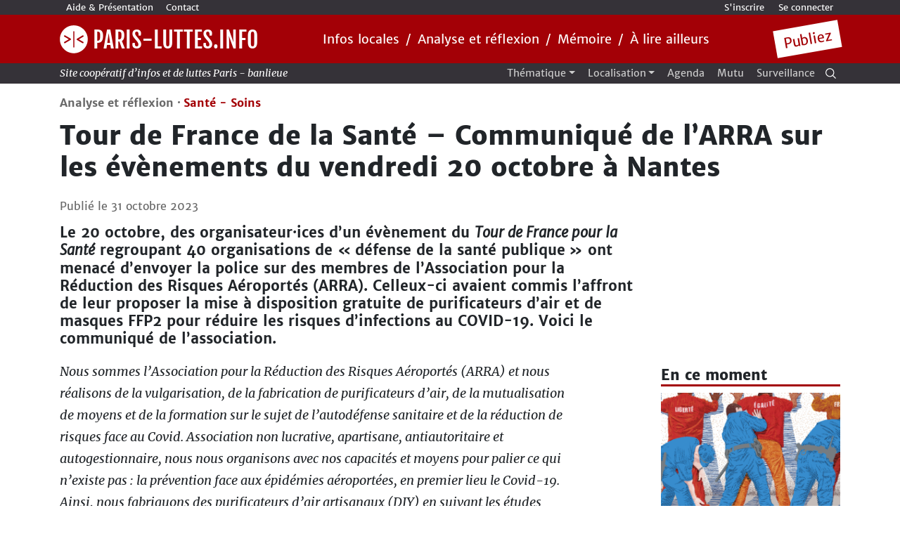

--- FILE ---
content_type: text/html; charset=utf-8
request_url: https://paris-luttes.info/tour-de-france-de-la-sante-17507
body_size: 17781
content:
	
	<!DOCTYPE HTML>
<!--[if lt IE 7 ]> <html class="page_article ltr fr no-js ie ie6 lte9 lte8 lte7" xmlns="http://www.w3.org/1999/xhtml" xml:lang="fr" lang="fr" dir="ltr"> <![endif]-->
<!--[if IE 7 ]>    <html class="page_article ltr fr no-js ie ie7 lte9 lte8 lte7" xmlns="http://www.w3.org/1999/xhtml" xml:lang="fr" lang="fr" dir="ltr"> <![endif]-->
<!--[if IE 8 ]>    <html class="page_article ltr fr no-js ie ie8 lte9 lte8" xmlns="http://www.w3.org/1999/xhtml" xml:lang="fr" lang="fr" dir="ltr"> <![endif]-->
<!--[if IE 9 ]>    <html class="page_article ltr fr no-js ie ie9 lte9" xmlns="http://www.w3.org/1999/xhtml" xml:lang="fr" lang="fr" dir="ltr"> <![endif]-->
<!--[if (gt IE 9)|!(IE)]><!-->
<html class="page_article ltr fr no-js" xmlns="http://www.w3.org/1999/xhtml" xml:lang="fr" lang="fr" dir="ltr">
<!--<![endif]-->
	<head>
		<script type='text/javascript'>/*<![CDATA[*/(function(H){H.className=H.className.replace(/\bno-js\b/,'js')})(document.documentElement);/*]]>*/</script>
		
		<meta  charset="utf-8" />

		<title>Tour de France de la Santé – Communiqué de l’ARRA sur les évènements du vendredi 20 octobre à Nantes - Paris-luttes.info</title>

<link rel="canonical" href="https://paris-luttes.info/tour-de-france-de-la-sante-17507" />

<!-- Integration Search -->
<meta name="description" content="Le 20 octobre, des organisateur&#183;ices d&#039;un &#233;v&#232;nement du Tour de France pour la Sant&#233; regroupant 40 organisations de &#171; d&#233;fense de la sant&#233; publique &#187; ont menac&#233; d&#039;envoyer la police sur des membres (...)" />

<!-- END Integration Search -->

<!-- Integration Schema.org -->
<script type="application/ld+json">
{
    "@context": "https://schema.org",
    "@type": "NewsArticle",
    "mainEntityOfPage": {
        "@type": "WebPage",
        "@id": "https://paris-luttes.info/tour-de-france-de-la-sante-17507"
    },
    "headline": "Tour de France de la Santé – Communiqué de l’ARRA sur les évènements du vendredi 20 octobre à Nantes",
    "dateCreated": "2023-10-31T12:00:00+01:00",
    "datePublished": "2023-10-31T12:00:00+01:00",
    "dateModified": "2023-10-30T17:13:49+01:00 ",
    "publisher": {
        "@type": "Organization",
        "name": "Paris-luttes.info",
        "logo": {
            "@type": "ImageObject",
            "url": "https://paris-luttes.info/IMG/siteon0.png?1510835381",
            "width": "139",
            "height": "139"
        }
    },
    "author": [
    {
        "@type": "Organization",
        "name": "Paris-luttes.info"
    }
    ],
    "description": "Le 20 octobre, des organisateur·ices d'un évènement du Tour de France pour la Santé regroupant 40 organisations de « défense de la santé publique » ont menacé d'envoyer la police sur des membres de l'Association pour la Réduction des Risques Aéroportés (ARRA). Celleux-ci avaient commis l'affront de leur proposer la mise à disposition gratuite de purificateurs d'air et de masques FFP2 pour réduire les risques d'infections au COVID-19. Voici le communiqué de l'association.",
    "image": {
        "@type": "ImageObject",
        "url": "https://paris-luttes.info/IMG/arton17507.jpg?1698421260",
        "width": "2000",
        "height": "1325"
    }
}
</script>
<!-- END Integration Schema.org -->


<!-- Integration Twitter -->
<meta name="twitter:card" content="summary_large_image">
<meta name="twitter:title" content="Tour de France de la Santé – Communiqué de l’ARRA sur les évènements du vendredi 20 octobre à Nantes">
<meta name="twitter:description" content="Le 20 octobre, des organisateur·ices d'un évènement du Tour de France pour la Santé regroupant 40 organisations de « défense de la santé publique » ont menacé d'envoyer la police sur des membres&nbsp;(...)">
<meta name="twitter:image" content="https://paris-luttes.info/IMG/arton17507.jpg?1698421260">
<!-- END Integration Twitter -->


<!-- Integration FB -->
<meta property="og:title" content="Tour de France de la Santé – Communiqué de l’ARRA sur les évènements du vendredi 20 octobre à Nantes" />
<meta property="og:type" content="article" />



 
<meta property="og:image" content="https://paris-luttes.info/IMG/arton17507.jpg?1698421260" />

<meta property="og:url" content="https://paris-luttes.info/tour-de-france-de-la-sante-17507" />
<meta property="og:description" content="Le 20 octobre, des organisateur·ices d'un évènement du Tour de France pour la Santé regroupant 40 organisations de « défense de la santé publique » ont menacé d'envoyer la police sur des membres&nbsp;(...)" />
<!-- END Integration FB --><meta name="viewport" content="width=device-width, initial-scale=1.0" />
<meta name="apple-mobile-web-app-capable" content="yes">




<link rel="alternate" type="application/rss+xml" title="Syndiquer tout le site" href="spip.php?page=backend" />



<link rel='stylesheet' href='local/cache-css/942344624963ebced5f4bd39bcb089b0.css?1762363764' type='text/css' />




<script type='text/javascript'>var var_zajax_content='content';</script><script type="text/javascript">/* <![CDATA[ */
var box_settings = {tt_img:true,sel_g:"#documents_portfolio a[type=\'image/jpeg\'],#documents_portfolio a[type=\'image/png\'],#documents_portfolio a[type=\'image/gif\']",sel_c:".mediabox",trans:"fade",speed:"200",ssSpeed:"2500",maxW:"90%",maxH:"90%",minW:"400px",minH:"",opa:"0.9",str_ssStart:"Diaporama",str_ssStop:"Arrêter",str_cur:"{current}/{total}",str_prev:"Précédent",str_next:"Suivant",str_close:"Fermer",splash_url:""};
var box_settings_splash_width = "600px";
var box_settings_splash_height = "90%";
var box_settings_iframe = true;
/* ]]> */</script>
<!-- insert_head_css -->























<script type='text/javascript'>
var jQl={q:[],dq:[],gs:[],ready:function(a){"function"==typeof a&&jQl.q.push(a);return jQl},getScript:function(a,c){jQl.gs.push([a,c])},unq:function(){for(var a=0;a<jQl.q.length;a++)jQl.q[a]();jQl.q=[]},ungs:function(){for(var a=0;a<jQl.gs.length;a++)jQuery.getScript(jQl.gs[a][0],jQl.gs[a][1]);jQl.gs=[]},bId:null,boot:function(a){"undefined"==typeof window.jQuery.fn?jQl.bId||(jQl.bId=setInterval(function(){jQl.boot(a)},25)):(jQl.bId&&clearInterval(jQl.bId),jQl.bId=0,jQl.unqjQdep(),jQl.ungs(),jQuery(jQl.unq()), "function"==typeof a&&a())},booted:function(){return 0===jQl.bId},loadjQ:function(a,c){setTimeout(function(){var b=document.createElement("script");b.src=a;document.getElementsByTagName("head")[0].appendChild(b)},1);jQl.boot(c)},loadjQdep:function(a){jQl.loadxhr(a,jQl.qdep)},qdep:function(a){a&&("undefined"!==typeof window.jQuery.fn&&!jQl.dq.length?jQl.rs(a):jQl.dq.push(a))},unqjQdep:function(){if("undefined"==typeof window.jQuery.fn)setTimeout(jQl.unqjQdep,50);else{for(var a=0;a<jQl.dq.length;a++)jQl.rs(jQl.dq[a]); jQl.dq=[]}},rs:function(a){var c=document.createElement("script");document.getElementsByTagName("head")[0].appendChild(c);c.text=a},loadxhr:function(a,c){var b;b=jQl.getxo();b.onreadystatechange=function(){4!=b.readyState||200!=b.status||c(b.responseText,a)};try{b.open("GET",a,!0),b.send("")}catch(d){}},getxo:function(){var a=!1;try{a=new XMLHttpRequest}catch(c){for(var b=["MSXML2.XMLHTTP.5.0","MSXML2.XMLHTTP.4.0","MSXML2.XMLHTTP.3.0","MSXML2.XMLHTTP","Microsoft.XMLHTTP"],d=0;d<b.length;++d){try{a= new ActiveXObject(b[d])}catch(e){continue}break}}finally{return a}}};if("undefined"==typeof window.jQuery){var $=jQl.ready,jQuery=$;$.getScript=jQl.getScript};
jQl.boot();
</script><script type='text/javascript' src='local/cache-js/581e144e1249fbd1fee49cf460b32746.js?1762363764' defer></script>













<!-- insert_head -->
	
	<script type="text/javascript">/* <![CDATA[ */
function ancre_douce_init() {
	if (typeof jQuery.localScroll=="function") {
		jQuery.localScroll({autoscroll:false, hash:true, onAfter:function(anchor, settings){ 
			jQuery(anchor).attr('tabindex', -1).on('blur focusout', function () {
				// when focus leaves this element, 
				// remove the tabindex attribute
				jQuery(this).removeAttr('tabindex');
			}).focus();
		}});
	}
}
if (window.jQuery) jQuery(document).ready(function() {
	ancre_douce_init();
	onAjaxLoad(ancre_douce_init);
});
/* ]]> */</script><link rel="shortcut icon" href="local/cache-gd2/b3/4c06901005d22646abd5cdf678fd6f.ico?1757427377" type="image/x-icon" />
<link rel="apple-touch-icon" sizes="57x57" href="local/cache-gd2/52/78f3694f538c89f57f9b8fdfd8069f.png?1757427329" />
<link rel="apple-touch-icon" sizes="114x114" href="local/cache-gd2/a8/12f72d5eea1735f4e404929825f028.png?1757427329" />
<link rel="apple-touch-icon" sizes="72x72" href="local/cache-gd2/f6/114f011a6afb3be5a5db22c2171d3b.png?1757427329" />
<link rel="apple-touch-icon" sizes="144x144" href="local/cache-gd2/a0/d34ab2f10740a06dba1b9685d025eb.png?1757427329" />
<link rel="apple-touch-icon" sizes="60x60" href="local/cache-gd2/74/f8cfc7e6e44820a6a8ccec19e495cf.png?1757427329" />
<link rel="apple-touch-icon" sizes="120x120" href="local/cache-gd2/57/61ed52f5caea016652c121a6c463b3.png?1757427329" />
<link rel="apple-touch-icon" sizes="76x76" href="local/cache-gd2/fb/984c024a2dcbab6b47baef8b9b6bb8.png?1757427329" />
<link rel="icon" type="image/png" href="local/cache-gd2/30/0d79416b95e5ea05aee1cb95e7df9d.png?1757427329" sizes="96x96" />
<link rel="icon" type="image/png" href="local/cache-gd2/5a/6b08f0cd14a0e915f9a3f6c3b75a30.png?1757427330" sizes="16x16" />
<link rel="icon" type="image/png" href="local/cache-gd2/7e/49d35380db12dbca803e0521d027a0.png?1757427330" sizes="32x32" />
<link rel="icon" type="image/png" href="local/cache-gd2/9a/02c49d878df328a9a0c4fa50f7f967.png?1757427330" sizes="192x192" />
<meta name="msapplication-TileImage" content="local/cache-gd2/a8/12f72d5eea1735f4e404929825f028.png?1757427329" />

<meta name="msapplication-TileColor" content="#a3121c" />
<meta name="theme-color" content="#a3121c" /><script>htactif=1;document.createElement('picture'); var image_responsive_retina_hq = 0;</script><script>image_responsive_retina_hq = 1;</script>




		




<style type='text/css'>
	img[data-photo].photoshow { cursor: zoom-in; }
	</style>
	



<script type="text/javascript">
// configuration
photoswipe = {
  path: "plugins/spip/photoswipe/lib/photoswipe//",
  selector: "img[data-photo], a[type]",
  conteneur: ".photoswipe-cont",
  gallery: true, // galerie
  debug: false, // debug
};
</script>





<link rel="alternate" type="application/json+oembed" href="https://paris-luttes.info/oembed.api/?format=json&amp;url=https%3A%2F%2Fparis-luttes.info%2Ftour-de-france-de-la-sante-17507" />



<link rel="preload" href="plugins/mutu/charpente-et-parpaings/dist/js/javascript.min.js" as="script">
<script type="text/javascript" src="plugins/mutu/charpente-et-parpaings/dist/js/javascript.min.js" id="js-defer" defer></script>





<link href="https://mamot.fr/@paris_luttes" rel="me">
<link href="https://twitter.com/Paris_luttes" rel="me">


<!-- <link rel="stylesheet" href="//basehold.it/18"> -->

<!-- HTML5 shim and Respond.js IE8 support of HTML5 elements and media queries -->
<!--[if lt IE 9]>
  <script src="plugins/mutu/charpente-et-parpaings/dist/js/html5shiv.min.js"></script>
  <script src="plugins/mutu/charpente-et-parpaings/dist/js/respond.min.js"></script>
<![endif]-->	</head>
	<body>
<style media="screen">

</style>
<div id="entete">
<nav id="haut" class="navbar navbar-expand-md d-none d-md-block barre-outil">
    <h2 class="cache-accessibilite">Barre d'outil</h2>
    <div class="container">
    <button class="navbar-toggler" type="button" data-toggle="collapse" data-target="#navbarText" aria-controls="navbarText" aria-expanded="false" aria-label="Toggle navigation">
      <span class="navbar-toggler-icon"></span>
    </button>
    <div class="collapse navbar-collapse" id="navbarText">
      <ul class="navbar-nav mr-auto">
          <li class="nav-item"><a class="nav-link" href="aide-et-presentation-du-site-3557">Aide & Présentation</a></li>
        
          <li class="nav-item"><a class="nav-link" href="contact">Contact</a></li>
      </ul>
      <ul class="nav justify-content-end">
         
        <li class="nav-item"><a href="spip.php?page=inscription" rel="nofollow" class='inscription nav-link'>S'inscrire</a></li>
        <li class="nav-item"><a href="spip.php?page=login" rel="nofollow" class='nav-link'>Se connecter</a></li>
        
      </ul>
    </div>
    </div>
  </nav><nav class="navbar navbar-expand-md barre-nav d-none d-sm-none d-md-none d-lg-block">
  <h2 class="cache-accessibilite">Navigation principale</h2>
  <div class="container">
    <a class="navbar-brand" href="https://paris-luttes.info"> <img width='40' height="40" src="squelettes/img/logo-pli.svg" alt="Logo Paris Luttes Info">
Paris-luttes.info</a>
    <button class="navbar-toggler" type="button" data-toggle="collapse" data-target="#navbarMenuPrincipal" aria-controls="navbarMenu" aria-expanded="false" aria-label="Toggle navigation">
      <span class="navbar-toggler-icon"></span>
    </button>
    <div class="collapse navbar-collapse" id="navbarMenuPrincipal">
      <ul class="navbar-nav mr-auto">
        
        <li class="nav-item">
          <a class="nav-link" href="-infos-locales-">Infos locales</a>
        </li>
        / 
        <li class="nav-item">
          <a class="nav-link" href="-analyse-et-reflexion-">Analyse et réflexion</a>
        </li>
        / 
        <li class="nav-item">
          <a class="nav-link" href="-memoire-">Mémoire</a>
        </li>
        / 
        <li class="nav-item">
          <a class="nav-link" href="-a-lire-ailleurs-">À lire ailleurs</a>
        </li>
        
      </ul>
      <div class="d-none d-sm-block publiez">
          <a href="spip.php?page=page1_connexion">
              Publiez
          </a>
      </div>
    </div>
  </div>
</nav>
<div id="search-fullscreen">
  <button type="button" class="overlay-close">Close</button>
  <div class="container-lg p-lg-0">
    <div class="formulaire_recherche_full" id="formulaire_recherche">
<form action="spip.php?page=recherche" method="get"><div class="d-flex flex-column flex-md-row">
	<input name="page" value="recherche" type="hidden"
/>
	<label class="cache-accessibilite" for="recherche">Recherche dans le site :</label>
	
	<input type="search" class="search text flex-grow-0 flex-md-grow-1 align-self-stretch" size="1" name="recherche" id="recherche" accesskey="4" placeholder="Taper votre terme..."
	/><input type="submit" class="submit flex-shrink-0 align-self-end" value="Rechercher" title="Rechercher" />
</div></form>
</div>
  </div>
  <!-- <div class="container">
    <div class="row">
      <div class="col-md-4">
        <h2>Récent</h2>
      </div>
      <div class="col-md-4">
        <h2>Populaire</h2>
      </div>
      <div class="col-md-4">
        <h2>Suite</h2>
      </div>
    </div>
  </div> -->
</div><nav class="navbar navbar-expand-md navbar-fixed-top barre-nav-secondaire d-none d-sm-none d-md-none d-lg-block">
    <div class="container">
        <button type="button" class="navbar-toggler" data-toggle="collapse" data-target=".navbar-collapse">☰</button>
                <span class="navbar-brand">
                  Site coopératif d’infos et de luttes Paris - banlieue
                </span>
                <div class="navbar-collapse collapse justify-content-between">
                </div>
        <div class="navbar-collapse collapse">
            <ul class="nav navbar-nav ml-auto">

              <li class="dropdown menu-large nav-item"> 
                <a href="#" class="dropdown-toggle nav-link" data-toggle="dropdown" aria-haspopup="true" aria-expanded="false">Thématique</a>
                <ul class="dropdown-menu megamenu" aria-labelledby="dropdownMenuLink">
                  <div class="container">
                    <div class="row">
                      <div class="col-md-12">
                          <h3>Thématique</h3>
                      </div>
                      <li class="col-md-6">
                        <ul>
                          
                            <li><a href="+-antifascisme-+">Antifascisme</a></li>
                          
                            <li><a href="+-controle-social-+">Contrôle social</a></li>
                          
                            <li><a href="+-discrimination-racisme-+">Discrimination - Racisme</a></li>
                          
                            <li><a href="+-ecologie-nucleaire-+">Ecologie - Nucléaire</a></li>
                          
                            <li><a href="+-economie-+">Économie</a></li>
                          
                            <li><a href="+-education-partage-des-savoirs-+">Éducation - partage des savoirs</a></li>
                          
                            <li><a href="+-expression-contre-culture-+">Expression - Contre culture</a></li>
                          
                            <li><a href="+-genre-feminisme-+">Genre - Féminisme</a></li>
                          
                        </ul>
                    </li>
                    <li class="col-md-6">
                      <ul>
                        
                          <li><a href="+-logement-squat-+">Logement - Squat</a></li>
                        
                          <li><a href="+-medias-+">Médias</a></li>
                        
                          <li><a href="+-migrations-sans-papiers-+">Migrations - sans-papiers</a></li>
                        
                          <li><a href="+-repression-prisons-+">Répression - prisons</a></li>
                        
                          <li><a href="+-resistances-et-solidarites-+">Résistances et solidarités internationales</a></li>
                        
                          <li><a href="+-salariat-precariat-+">Salariat - précariat</a></li>
                        
                          <li><a href="+-sante-soins-+">Santé - Soins</a></li>
                        
                          <li><a href="+-urbanisme-transport-+">Urbanisme - Transport</a></li>
                        
                      </ul>
                    </li>
                    </div>
                  </div>
                  </ul>
                </li>
                <!-- Localisation -->
                <li class="dropdown menu-large nav-item">
                  <a href="#" class="dropdown-toggle nav-link"  aria-haspopup="true" aria-expanded="false" data-toggle="dropdown">Localisation</a>
                  <ul class="dropdown-menu megamenu">
                    <div class="container">
                      <div class="row">
                        <div class="col-md-3">
                            <h3>Localisation</h3>
                        </div>
                        <li class="col-md-3">
                          <ul>
                              
                                  
                                      <li><a href="60-oise">60 - Oise</a></li>
                                  
                                      <li><a href="75-paris">75 - Paris</a></li>
                                  
                                      <li><a href="77-seine-et-marne">77 - Seine et Marne</a></li>
                                  
                              
                          </ul>
                      </li>
                      <li class="col-md-3">
                        <ul>
                            
                                
                                    <li><a href="78-yvelines">78 - Yvelines</a></li>
                                
                                    <li><a href="91-essonne">91 - Essonne</a></li>
                                
                                    <li><a href="92-hauts-de-seine">92 - Hauts-de-Seine</a></li>
                                
                            
                        </ul>
                      </li>
                      <li class="col-md-3">
                        <ul>
                            
                                
                                    <li><a href="93-seine-saint-denis">93 - Seine Saint-Denis</a></li>
                                
                                    <li><a href="94-val-de-marne">94 - Val de Marne</a></li>
                                
                                    <li><a href="95-val-d-oise">95 - Val d&#8217;Oise</a></li>
                                
                            
                        </ul>
                      </li>
                      </div>
                    </div>
                    </ul>
                  </li>
                  <!-- Agenda -->
                  <li class="nav-item">
                    <a class="nav-link" href="spip.php?page=agenda">Agenda</a>
                  </li>
                  <li class="nav-item">
                    <a class="nav-link" href="https://reseaumutu.info/" target="_blank" rel="noopener">Mutu</a>
                  </li>
                  <li class="nav-item">
                    <a class="nav-link" href="https://sunders.uber.space/fr/?lat=48.85&lon=2.50&zoom=11" target="_blank" rel="noopener">Surveillance</a>
                  </li>
            </ul>
            <span class="navbar-text">
              <button id="search-magnifier" type="button" aria-label="Recherche">
                  <svg xmlns="http://www.w3.org/2000/svg" width="15" height="15" viewBox="0 0 101 100">
  <g transform="translate(0 -1)">
    <path d="M42.32,84 C25.5051253,84.0809898 10.3016097,74.0121452 3.81437549,58.4988489 C-2.67285867,42.9855526 0.837215945,25.0911988 12.7042677,13.1781953 C24.5713194,1.26519176 42.4519741,-2.31401331 57.9902259,4.11321786 C73.5284777,10.540449 83.6560044,25.7049379 83.64,42.52 C83.6456592,65.3686998 65.168551,83.9173553 42.32,84 Z M42.32,9 C28.7494741,8.91900535 16.4699031,17.0308185 11.2195357,29.5447857 C5.96916838,42.058753 8.78473238,56.5038897 18.3505135,66.1299775 C27.9162946,75.7560652 42.3434516,78.6623547 54.8901678,73.4907356 C67.4368841,68.3191164 75.6257085,56.0907669 75.63,42.52 C75.6687644,24.0733037 60.7665756,9.07716534 42.32,9 Z"/>
    <polygon points="95.34 101 67.69 73.5 73.35 67.84 101 95.33"/>
  </g>
</svg>              </button>
            </span>
        </div>
    </div>
</nav>

<nav class="barre-nav-mobile navbar navbar-expand-md d-md-block d-lg-none d-xl-none">
  <div class="container">
    <button class="btn" type="button"  data-toggle="collapse" data-target="#MenuMobile" aria-controls="MenuMobile" aria-expanded="false" aria-label="Toggle navigation">☰</button>
    <a class="navbar-brand" href="https://paris-luttes.info">Paris-luttes.info</a>
    <button class="btn" type="button" data-toggle="collapse" data-target="#InfoMobile" aria-controls="InfoMobile" aria-expanded="false" aria-label="Toggle navigation"><img width="20px" src="squelettes/img/flash.svg" alt="Infos locales">
</button>
  </div>
</nav>

<div class="container">
  <div class="collapse navbar-collapse" id="MenuMobile">
    <ul class="navbar-nav mr-auto">
      
      <li class="nav-item">
        <a class="nav-link" href="-infos-locales-">Infos locales</a>
      </li>
    
      <li class="nav-item">
        <a class="nav-link" href="-analyse-et-reflexion-">Analyse et réflexion</a>
      </li>
    
      <li class="nav-item">
        <a class="nav-link" href="-memoire-">Mémoire</a>
      </li>
    
      <li class="nav-item">
        <a class="nav-link" href="-a-lire-ailleurs-">À lire ailleurs</a>
      </li>
    
    <li class="nav-item">
      <a class="nav-link" href="spip.php?page=agenda">Agenda</a>
    </li>
    </ul>
    <hr class="simple" />
    <ul class="navbar-nav mr-auto">
      <li class="nav-item">
        <a href="spip.php?page=publier">
          Se connecter
        </a>
      </li>
      <li class="nav-item">

      </li>
    </ul>
  </div>
  <div class="collapse navbar-collapse" id="InfoMobile">
      <h1 class="h3">
        <a href="spip.php?page=continu">En continu</a>
      </h1>
      <div class="chrono-wrapper">
        <ul>

  
    <h4 class="date">Aujourd'hui</h4> 
    
      
        
          

          <li class="chrono-item">
              <time class="chrono-left"><span>09h</span><span class="d-lg-none d-xl-inline">00</span></time>
              <a class="chrono-right" href="auteurs-en-lumiere-20124"><strong>Auteurs en lumière</strong></a>
        </li>
        
      

      


    
    
      

      
        
            <li class="chrono-item  chrono-update">
              <time class="chrono-left"><span>08h</span><span class="d-lg-none d-xl-inline">19</span></time>
              <a class="chrono-right" href="rencontres-en-octobre-et-novembre-19996#maj73016">Nouveaux rendez-vous les 25 et 27 novembre au Monte-en-l&#8217;air</a>
          </li>

        
      


    
    <h4 class="date">Hier</h4> 
    
      
        
          

          <li class="chrono-item">
              <time class="chrono-left"><span>14h</span><span class="d-lg-none d-xl-inline">00</span></time>
              <a class="chrono-right" href="solidarite-et-justice-banlieue-20142"><strong><span class="caps">SOLIDARIT</span>É <span class="caps">ET</span> <span class="caps">JUSTICE</span> : Banlieue avec la Palestine</strong></a>
        </li>
        
      

      


    
    
      
        
          

          <li class="chrono-item">
              <time class="chrono-left"><span>13h</span><span class="d-lg-none d-xl-inline">00</span></time>
              <a class="chrono-right" href="une-reponse-aux-anarchistes-non-20111"><strong>Une réponse aux anarchistes non véganes</strong></a>
        </li>
        
      

      


    
    
      
        
          

          <li class="chrono-item">
              <time class="chrono-left"><span>12h</span><span class="d-lg-none d-xl-inline">00</span></time>
              <a class="chrono-right" href="soiree-de-soutien-a-l-association-20141"><strong>Soirée de soutien à l&#8217;Association des Femmes Maliennes</strong></a>
        </li>
        
      

      


    
    
      
        
          

          <li class="chrono-item">
              <time class="chrono-left"><span>11h</span><span class="d-lg-none d-xl-inline">00</span></time>
              <a class="chrono-right" href="20-novembre-2025-a-l-occasion-de-20139"><strong>Solidarité avec les mineurEs isoléEs en Seine-Saint-Denis et partout ailleurs<small class="fine"> </small>!</strong></a>
        </li>
        
      

      


    
    
      
        
          

          <li class="chrono-item">
              <time class="chrono-left"><span>10h</span><span class="d-lg-none d-xl-inline">00</span></time>
              <a class="chrono-right" href="de-france-travail-a-la-paris-games-20138"><strong>De France Travail à la Paris Games Week, la propagande militariste est en marche</strong></a>
        </li>
        
      

      


    
    <h4 class="date">Lundi dernier</h4> 
    
      
        
          

          <li class="chrono-item">
              <time class="chrono-left"><span>11h</span><span class="d-lg-none d-xl-inline">00</span></time>
              <a class="chrono-right" href="lettre-aux-ecolos-et-aux-20110"><strong>Lettre aux écolos et aux anarchistes</strong></a>
        </li>
        
      

      


    
    
      
        
          

          <li class="chrono-item">
              <time class="chrono-left"><span>10h</span><span class="d-lg-none d-xl-inline">22</span></time>
              <a class="chrono-right" href="briser-le-silence-femmes-afghanes-20116"><strong>Briser le silence : femmes afghanes contre la violence</strong></a>
        </li>
        
      

      


    
    
      
        
          

          <li class="chrono-item">
              <time class="chrono-left"><span>10h</span><span class="d-lg-none d-xl-inline">00</span></time>
              <a class="chrono-right" href="soudan-les-alertes-ignorees-des-20121"><strong>Soudan - Les alertes ignorées des comités de résistance : El Fasher abandonnée face aux massacres </strong></a>
        </li>
        
      

      


    
    
      
        
          

          <li class="chrono-item">
              <time class="chrono-left"><span>09h</span><span class="d-lg-none d-xl-inline">00</span></time>
              <a class="chrono-right" href="appel-a-soutien-pour-frequence-20133"><strong>Appel à soutien pour Fréquence Paris Plurielle</strong></a>
        </li>
        
      

      


    
    <h4 class="date">Dimanche dernier</h4> 
    
      
        
          

          <li class="chrono-item">
              <time class="chrono-left"><span>18h</span><span class="d-lg-none d-xl-inline">00</span></time>
              <a class="chrono-right" href="communique-il-importe-de-faire-la-20114"><strong>Communiqué : Il importe de faire la lumière sur les violences policières à Sainte-Soline et ailleurs</strong></a>
        </li>
        
      

      


    

    
  </ul>      </div>
  </div>
</div>

<!-- END TEL -->
</div>
<!-- END TEL -->
</div>


<!-- END TEL -->
</div>
<!-- END TEL -->
</div>


<!-- END TEL -->
</div>
<!-- END TEL -->
</div>


<!-- END TEL -->
</div>
<!-- END TEL -->
</div><div id="container" class="container">
	<div id="main" class="row">
			<header class="article-head">
				<nav id="header-article" class="navbar navbar-expand-md fixed-top hidden-xs">
  <div class="container">
    <button class="navbar-toggler" type="button" data-toggle="collapse" data-target="#navbarsExampleDefault" aria-controls="navbarsExampleDefault" aria-expanded="false" aria-label="Toggle navigation">
      <span class="navbar-toggler-icon"></span>
    </button>
    <div class="collapse navbar-collapse" id="navbarsExampleDefault">
      <ul class="navbar-nav mr-auto">
        <li>
          <a class="" style="padding:3px 3px 0px 0px;" href="https://paris-luttes.info/">
            <img style="width:35px; margin-right:10px;" src="plugins/mutu/charpente-et-parpaings/img/logo.png">
          </a>
        </li>
        <li>
          <h3 class="h4">Tour de France de la Santé – Communiqué de l’ARRA sur les évènements du vendredi 20...</h3>
          <div id="bar"></div>
        </li>
      </ul>
    </div>
  </div>
</nav>			</header>
			<main class="col-md-12 article" role="main">
				<article class="row">
  <header class="col-md-12">
  <!-- RUBRIQUE & THEMATIQUE -->
  <div class="rubrique-thematique">
    
        <span class="rubrique"><a href="-analyse-et-reflexion-">Analyse et réflexion ·</a></span>
        
    
    
      <span class="thematique box"><a href="+-sante-soins-+">Santé - Soins</a></span>
    
    
  </div>
  <!-- END RUBRIQUE & THEMATIQUE -->
  <!-- Parce que SPIP c'est trop classe ! et la concatenation c'est super simple  -->
  
  
  
  
  
  <h1 class="h1 crayon article-titre-17507 ">Tour de France de la Santé – Communiqué de l’<span class="caps">ARRA</span> sur les évènements du vendredi 20 octobre à Nantes</h1>
  <div class="time">
    <time datetime="2023-10-30T16:13:49Z">Publié le 31 octobre 2023</time>
    
  </div>

  </header>

  <div class="col-md-12">
    <div class="row">
      <div class="col-md-12">
        <div class="row">
          <div class="col-md-9">
            <div class="crayon article-descriptif-17507 chapo "><p>Le 20 octobre, des organisateur·ices d&#8217;un évènement du <i>Tour de France pour la Santé</i> regroupant 40 organisations de «<small class="fine"> </small>défense de la santé publique<small class="fine"> </small>» ont menacé d&#8217;envoyer la police sur des membres  de l&#8217;Association pour la Réduction des Risques Aéroportés (<span class="caps">ARRA</span>). Celleux-ci avaient commis l&#8217;affront de leur proposer la mise à disposition gratuite de purificateurs d&#8217;air et de masques <span class="caps">FFP2</span> pour réduire les risques d&#8217;infections au <span class="caps">COVID</span>-19. Voici le communiqué de l&#8217;association.</p></div>
              
              
              <div class='ajaxbloc' data-ajax-env='gIZ9los0EqntYwD56gb+ih+Omb0c2gqZ8ibcMbQg8meL9epmv067ob9Kn+nDVhEy0NHWbQCYZ8cw3+we1lFC71cNqMANoYqEL36QaRpqI6orII0+ykwEnhSMWKKWH/hFU4f0SC2P9Qf2bV+ijad111nFg2bNfi7YLg8=' data-origin="tour-de-france-de-la-sante-17507">



















 
  


</div><!--ajaxbloc-->
            </div>
        </div>

        <div class="row">
          <div class="col-md-8">
            <div class="crayon article-texte-17507 texte-principal text"><p><i>Nous sommes l’Association pour la Réduction des Risques Aéroportés (<span class="caps">ARRA</span>) et nous réalisons de la vulgarisation, de la fabrication de purificateurs d’air, de la mutualisation de moyens et de la formation sur le sujet de l’autodéfense sanitaire et de la réduction de risques face au Covid. Association non lucrative, apartisane, antiautoritaire et autogestionnaire, nous nous organisons avec nos capacités et moyens pour palier ce qui n’existe pas : la prévention face aux épidémies aéroportées, en premier lieu le Covid-19. Ainsi, nous fabriquons des purificateurs d’air artisanaux (<span class="caps">DIY</span>) en suivant les études scientifiques spécifiques aux aérosols, à la filtration de l’air, à l’aération, au même titre que nous encourageons au port du masque, à la vaccination etc., et incitons diverses organisations et particuliers à acquérir des purificateurs, qu’ils soient disponibles dans le commerce ou auprès de nous (à prix coûtant ou solidaires, nous ne faisons pas de profits), voire à fabriquer elleux-mêmes les modèles <span class="caps">DIY</span> sur nos plans librement accessibles.</i></p>
<p><i>Les membres de l’association ne sont pas exclusivement des personnes dites «<small class="fine"> </small>à risque<small class="fine"> </small>» mais aussi des personnes qui refusent de prendre des risques évitables, pour les autres et pour elles-mêmes, face au Covid ou autres risques aéroportés (polluants, allergènes…). Nous rappelons également que des conséquences graves du Covid, que ce soit les neurodégénerescences, les hausses de risques cardiaques, les dégradations cumulatives de tous les organes comme du système immunitaire, et le Covid long, touchent n’importe qui.</i> </p>
<figure class='spip_document_25282 spip_documents spip_documents_center'
			style="max-width:2000px;" data-w="2000">
	<picture style='padding:0;padding-bottom:66.25%' class='conteneur_image_responsive_h'><img src='IMG/jpg/arra2-resp160.jpg?1698420897' alt='' data-src='IMG/jpg/arra2.jpg' data-l='2000' data-h='1325' data-tailles='[\&#034;160\&#034;,\&#034;320\&#034;,\&#034;560\&#034;,\&#034;1200\&#034;,\&#034;1920\&#034;]' data-autorisees='{&#034;160&#034;:{&#034;1&#034;:&#034;IMG\/jpg\/arra2-resp160.jpg?1698420897&#034;,&#034;2&#034;:&#034;IMG\/jpg\/arra2-resp320.jpg?1698420897&#034;},&#034;320&#034;:{&#034;1&#034;:&#034;IMG\/jpg\/arra2-resp320.jpg?1698420897&#034;,&#034;2&#034;:&#034;IMG\/jpg\/arra2-resp640.jpg?1698420897&#034;},&#034;560&#034;:{&#034;1&#034;:&#034;IMG\/jpg\/arra2-resp560.jpg?1698420897&#034;,&#034;2&#034;:&#034;IMG\/jpg\/arra2-resp1120.jpg?1698420897&#034;},&#034;1200&#034;:{&#034;1&#034;:&#034;IMG\/jpg\/arra2-resp1200.jpg?1698420897&#034;,&#034;2&#034;:&#034;IMG\/jpg\/arra2-resp2000.jpg?1698420897&#034;},&#034;1920&#034;:{&#034;1&#034;:&#034;IMG\/jpg\/arra2-resp1920.jpg?1698420897&#034;,&#034;2&#034;:&#034;IMG\/jpg\/arra2-resp2000.jpg?1698420897&#034;}}' class='image_responsive'></picture>
	
	 
	 
	
</figure><h3 class="spip">Déroulé des faits</h3>
<p>En septembre, plusieurs organisations, syndicats, partis politiques et personnalités se sont organisé pour lancer le <i>Tour de France de la Santé</i> afin de sensibiliser une large audience aux attaques contre les services publics dans le domaine sanitaire. Un méta-évènement ayant lieu un peu partout en France et où de nombreux acteurs de la Santé proposent divers événements locaux pour mettre en lumière et dénoncer le <span class="caps">PLFSS</span>, le Projet de Loi de Finances de la Sécurité Sociale. </p>
<p>Dès le départ, suite à plusieurs questions sur l’accessibilité et la prévention sanitaire lors du lancement, nous avons proposé d’aider à la purification de l’air par le prêt gracieux de matériel, à l’application de pratiques simples comme l’ouverture de fenêtres, et à rendre évident le port du masque par une mise à disposition incitatrice accompagnée d’une distribution d’informations sur la persistance des risques Covid. </p>
<p>Ainsi, l’événement organisé le 1<sup class="typo_exposants">er</sup> octobre à Paris a pu se faire conjointement dans une bonne entente et a permis à un plus large public de pouvoir <a href="https://nitter.net/AssoARRA/status/1709146523592974619" class='spip_out' rel='external'>assister au débat</a>.</p>
<p>Suite à cet événement parisien et aux encouragements d’un des conférenciers, nous avons proposé, début octobre, de participer à la prévention sanitaire pour l’événement prévu à Nantes les 20 et 21 octobre à la Maison des Syndicats (lieu appartenant à la ville de Nantes). Nous n’avons reçu aucune réponse que ce soit <a href="https://nitter.net/AssoARRA/status/1709861838345675193" class='spip_out' rel='external'>sur Twitter</a>, ni par mail, ni même par <span class="caps">SMS</span> après avoir contacté l’un des conférenciers. L’événement local était organisé par Attac44 et soutenu par une liste de partis et de syndicats bien plus larges<small class="fine"> </small>; tous ont été informés de notre proposition.</p>
<p>Vendredi 20 octobre au soir, nous, à savoir trois personnes de l’association, nous sommes retrouvé·e·s 30 minutes avant l’événement non loin de l’entrée du bâtiment de la conférence floquée d’un unique drapeau d’Attac. Nous avions 80 masques <span class="caps">KF94</span>, des <a href="https://winslowsantepublique.wordpress.com/depliants-dinformation-sur-le-covid-informative-leaflets-about-covid/" class='spip_out' rel='external'>tracts du collectif Winslow</a> ainsi que deux purificateurs d’air fabriqués par nos soins produisant plus de 1000m3/h d’air filtré, fonctionnant sur batteries, avec l’intention de les mettre à disposition.</p>
<p>Nous souhaitions assister sereinement à la conférence grâce à une réduction drastique du risque de contamination et pouvoir informer sur les moyens de protection face aux risques aéroportés. </p>
<p>Une femme qui ne s’est pas présentée nous prend alors en photo et nous demande qui nous sommes et si nous comptons perturber l’événement, avant même la moindre parole. Nous lui répondons que nous sommes de l’association <span class="caps">ARRA</span> et souhaitons participer à l’événement ainsi qu’assurer la protection du lieu face au Covid. Nous lui demandons qui elle est, et elle refuse de nous répondre. Par la suite, à l’intérieur, nous insistons en demandant : «<small class="fine"> </small>Vous êtes une personne d’Attac<small class="fine"> </small>?<small class="fine"> </small>» Sa réponse : «<small class="fine"> </small>Voilà<small class="fine"> </small>». </p>
<p>Une fois à l’intérieur du bâtiment, nous sommes empêché·e·s de rentrer dans la salle de conférence. Dans le couloir, nous entamons alors une discussion avec Agnès Moussion, secrétaire générale d’Attac 44 et membre du bureau d’Attac France. Elle nous laisse commencer notre présentation avant que nous soyons interrompu·e·s par la femme nous ayant photographié·e·s. Madame Moussion la laisse «<small class="fine"> </small>nous gérer<small class="fine"> </small>» et rentre dans la salle. Elle nous explique qu’il est impossible de brancher des appareils non-homologués dans les salles municipales. Nous lui répondons que nous avons des batteries et pouvons nous passer de branchement : refus<small class="fine"> </small>; que nous pouvons mettre à disposition gratuitement des masques : refus<small class="fine"> </small>; <strong>nous lui demandons même d’ouvrir au moins deux fenêtres afin de réaliser un courant d’air à la place de l’installation des purificateurs d’air : refus catégorique une fois de plus</strong>. </p>
<p>Avec un énervement affiché, elle se met en retrait, nous reprend en photo et téléphone. Elle déclare ensuite ouvertement, devant nous, avoir appelé la police et avoir transmis les photos qu’elle a prises.</p>
<p>Outre l’interrogatoire, les remarques sur nos masques et toujours dans le couloir devant la salle, nous discutons avec un homme se présentant comme médecin. Il nous dira «<small class="fine"> </small>je suis au courant de l’aérosolisation<small class="fine"> </small>» mais objectera «<small class="fine"> </small>je ne partage pas votre opinion sur le Covid<small class="fine"> </small>» lorsque l’on demandera de simplement ouvrir des fenêtres. Le refus de la moindre prévention, pourtant offerte, persiste même lorsque l’un de nous se déclare immunodéprimé. Bien que le <span class="caps">COVID</span> soit dangereux pour tout le monde et l’immunocompétence un spectre, nous avons jugé nécessaire d’utiliser ce terme fort et compréhensible pour imposer notre prise en considération aux organisateurices.</p>
<p>On nous dit que le Covid n’est pas le sujet de cet événement.</p>
<p>Après une dernière vérification du capteur de <span class="caps">CO2</span> indiquant 1300 ppm (le seuil de risque est à partir de 600 ppm sans masque et personne, en dehors de nous, n’en porte), les diverses personnes s’enferment ensuite dans le mutisme et laissent le médecin faire le vigile malgré l’annonce du départ des membres de l’<span class="caps">ARRA</span>.</p>
<p>Reprenant nos esprits après s’être éloigné·e·s du lieu et tout en essayant de comprendre comment une proposition de sécurisation sanitaire aurait pu nous mener en garde à vue, nous avons pu observer au loin des rondes de deux hommes habillés en noir avec une épaisseur sur le torse, chaussures de sport, téléphone en main et effectuant 6 passages devant nous : très probablement des policiers en civil.</p>
<h3 class="spip">Compléments, analyses et revendications</h3>
<p>Nous souhaitons compléter ce déroulé déjà atterrant.</p>
<p>Nous sommes venu·e·s équipé·e·s de plusieurs moyens de prévention mis à disposition gratuitement et sans condition, permettant une filtration de plus de 6 fois le volume d’air de la pièce où se tenait la conférence chaque heure ainsi qu’une protection individuelle par le port du masque. Nos deux propositions, ainsi que celle concernant l’ouverture des fenêtres ont été rejetées catégoriquement pour des motifs mensongers ou ignorants des modes de transmission du Covid. En effet, le prétexte d’une impossibilité de brancher du matériel dans la salle ne tient pas lorsque ces appareils fonctionnent sur batterie.</p>
<p>Par ailleurs, aucune des organisations contactées n’a répondu à notre proposition pourtant faite bien en amont et non contraignante, ni ne nous a sollicité·e·s pour plus d’informations.</p>
<p>Nous avons découvert deux jours plus tard que la personne qui nous a pris·e·s en photo, malmené·e·s et a fait appel à la police pour empêcher notre simple présence, le tout en laissant entendre représenter Attac, n’est autre que <strong>Marina Ferreruela, suppléante et collaboratrice du député Andy Kerbrat</strong> (2<sup class="typo_exposants">e</sup> circo Loire Atlantique) <strong>et ex-candidate <span class="caps">LFI</span> aux régionales 2021</strong>.</p>
<p>Le communiqué publié sur nos réseaux sociaux se basait donc sur une information vraisemblablement erronée donnée par cette responsable <span class="caps">LFI</span>, Attac n’étant pas à l’origine de l’appel à la police et de la majorité des refus qui nous ont été opposés. Nous maintenons cependant qu’<strong>Attac, comme chacune des personnes et organisations responsables de l’évènement doivent impérativement s’exprimer quant à tout ce qui est décrit ici</strong>.</p>
<p>Il faut souligner qu’il a été fait appel à une police nantaise connue pour ses pratiques violentes ayant plusieurs fois entraîné mutilations et morts, ses gardes à vue avec clusters Covid et, plus largement, <a href="https://paris-luttes.info/petit-point-sur-les-garde-a-vue-de-17174">une police capable d’imposer le port du masque… pour effectuer des prélèvements <span class="caps">ADN</span> illégaux</a>. Cela face à trois militant·e·s pacifiques, pour deux d’entre elleux handicapé·e·s, souhaitant simplement assister à une conférence sur la destruction de nos systèmes de santé dans des conditions sûres, et faire bénéficier de cette protection les autres membres du public tout en diffusant des informations de prévention sanitaire.</p>
<p>Nous considérons qu’un débat «<small class="fine"> </small>Santé publique – Bien commun<small class="fine"> </small>» se doit nécessairement d’intégrer la lutte contre le Covid, l’épidémie et ses lourdes conséquences sur les capacités à travailler qui contribuent, en plus de tout le reste, à l’accélération de la destruction de la Sécurité Sociale et de tout le système de santé. Des personnes bien intégrées socialement nous reprochent de desservir «<small class="fine"> </small>la cause<small class="fine"> </small>» alors que cela fait bientôt 4 ans que les conséquences du Covid touchent le monde entier, cloîtrent de plus en plus de «<small class="fine"> </small>fragiles<small class="fine"> </small>» à domicile, font chuter l’espérance de vie partout et ravagent les populations les plus marginalisées sur tous les axes de domination.</p>
<p>Qu’une gauche soi-disant mobilisée pour le progrès et la justice sociale, alliée des moins ayants, continue d’ignorer les effets, méthodes de transmissions et moyens de lutte concrets contre les risques aéroportés, et rejette les collectifs de lutte antivalidiste et anticovid pose une énorme barrière quant à l’accessibilité et la confiance dans les luttes menées. </p>
<p>Scientifiquement nous tenons à rappeler que :</p>
<ul class="spip"><li>     <a href="https://academic.oup.com/pnasnexus/article/2/5/pgad142/7175271" class='spip_out' rel='external'>Le Covid se transmet quasi exclusivement par aérosol</a>, soit des micro-goutelettes émises par la respiration et s’accumulant dans l’air, et pas uniquement lorsque l’on tousse.</li><li>     <a href="https://www.science.org/doi/10.1126/science.abd9149" class='spip_out' rel='external'>Les aérosols mesurent entre 0.1µ et 0.3µ et sont capturés efficacement par des filtres capturant les <span class="caps">PM2</span>.5</a>.</li><li>     La plupart des normes recommandent un débit d’aération et purification d’air supérieur à 4 fois le volume de la pièce.</li><li>     <a href="https://link.springer.com/article/10.1007/s11356-023-27944-9" class='spip_out' rel='external'>Les masques les plus couvrant sont les plus efficaces</a> car ne laissant pas fuir ces aérosols<small class="fine"> </small>; associé à une mesure du <span class="caps">CO2</span> comme quantification du risque et du besoin de port de masques plus performants. </li><li>     <a href="https://pubmed.ncbi.nlm.nih.gov/33410879/" class='spip_out' rel='external'>59% des contaminations se produisent par des personnes asymptomatiques</a>.</li><li>     <a href="https://www.numerama.com/sciences/1029204-le-gel-hydroalcoolique-est-il-vraiment-utile-contre-le-covid.html" class='spip_out' rel='external'>Le gel hydroalcoolique ou la surface du mobilier n’a aucun impact sur les transmissions aéroportées</a>.</li><li>     <a href="https://www.medrxiv.org/content/10.1101/2021.09.16.21263684v1.full.pdf" class='spip_out' rel='external'>Les purificateurs d’air reposant sur la filtration mécanique sont sans danger et efficaces contre les aérosols vecteurs du Covid</a>.</li></ul>
<p>Ces connaissances scientifiques ne sont pas des opinions, et nous avons été surpris·e·s du décalage entre ces données et les pratiques et propos entendus et lus de personnes issues des diverses organisations liées à cet événement et se revendiquant de la science, dont médicale.</p>
<p>En refusant la mise en place d’un protocole sanitaire et de lutte contre les épidémies, les «<small class="fine"> </small>responsables<small class="fine"> </small>» professionnels / syndicalistes / politiques, justifiant «<small class="fine"> </small>suivre les recommandations gouvernementales<small class="fine"> </small>», se réfugient dans une attitude gestionnaire en opposition radicale aux valeurs de santé-prévention pourtant défendues. Cette attitude s’incarne dans le mutisme, le «<small class="fine"> </small><i>tone policing</i><small class="fine"> </small>» (police du ton, soit une disqualification de la parole sous couvert de critique de la forme du message) et dans une réponse répressive dès que l’on pointe les manquements et incohérences politiques, régulièrement retrouvés dès que l’on traite des effets sanitaires, neurodégénératifs et cumulatifs du Covid affectant toute la population et pas uniquement des «<small class="fine"> </small>fragiles<small class="fine"> </small>» que certaines personnes jugent sacrifiables. Nous remarquons la continuité avec les réponses apportées aux militant·e·s antivalidistes soulevant le problème de l’institutionnalisation des handis malgré les condamnations régulières de plusieurs instances internationales telles que l’<span class="caps">ONU</span>, ou le soutien à des structures d’enfermement et de psychiatrisation des fols. Nous nous interrogeons très fortement sur la possibilité même d’une discussion avec des organisations se déclarant progressistes, mais dans l’impossibilité d’entendre les populations qu’ellent participent à marginaliser. </p>
<p>Ainsi, nous condamnons l’attitude indigne, le validisme crasse et l’ostracisation produite par les membres nantais·es des organisations du <i>Tour de France pour la Santé</i>, et <strong>c’est l’ensemble de la quarantaine d’organisations participant à ce méta-événement que nous invitons à se positionner publiquement sur les violences produites par ces organisations locales, comme sur les mesures sanitaires mises en place pour la suite de ces événements</strong>.</p>
<p><span class="caps">ARRA</span> – Association pour la Réduction des Risques Aéroportés.<br class='autobr' />
<a href="https://associationarra.wordpress.com/" class='spip_out' rel='external'>https://associationarra.wordpress.com/</a></p></div>
            

            
            
          </div>
          <aside id="sidebar"  class="offset-md-1 col-md-3 d-none d-sm-none d-md-block" role="complementary">
            <aside>
  <!--  -->
    <!-- <div class="info-comp"> -->
      <!-- <h3 class="h2">Info</h3> -->
      <!-- <p> -->
        <!-- Tour de France de la Santé – Communiqué de l’<span class="caps">ARRA</span> sur les évènements du vendredi 20 octobre à Nantes -->
        <!-- 
          <div class="time">
              <time datetime="2023-10-30T16:13:49Z">Publié le 31 octobre 2023 -->
                  <!-- <br>
                  <a href="#">Coordination antirépression</a> -->
              <!-- </time>
               
            </div>
        </p> -->
        <!--  -->
        <!-- 
      </div>
   -->

  <!-- Préciser les rubriques disponibles selon l'évolution du site -->
  <h3 class="h2">En ce moment</h3>
  <div class="row">
    
          <article class="article-apercu large col-sm-12">
          
              <a href="les-femmes-ont-de-la-voix-53-zyed-20030" class="row">
                      <div class="col-sm-12">
                    <img src='local/cache-gd2/d8/d5d40cf870b120da47bab4fc60cb23.png?1762594660' alt='' class='img-fluid' onmouseover='' onmouseout='' />
                      </div>
                      <div class="col-sm-12">
                  <span class="thematique">Répression - prisons</span>                  <h2 class="h5">Les Femmes Ont de la Voix<small class="fine"> </small>! #53 - Zyed et Bouna, 20 ans après : Vérité, justice, résistance</h2>
                      </div>
              </a>
          
        </article>
      
          <article class="article-apercu large col-sm-12">
          
              <a href="appel-a-rassemblement-contre-l-20117" class="row">
                      <div class="col-sm-12">
                    <img src='local/cache-gd2/03/064bab067135c7455da882a912b3b1.jpg?1762419698' alt='' class='img-fluid' onmouseover='' onmouseout='' />
                      </div>
                      <div class="col-sm-12">
                  <span class="thematique">Antifascisme</span>                  <h2 class="h5">Appel au Rassemblement Contre l&#8217;Extradition de Zaïd 12 Novembre 14h30</h2>
                      </div>
              </a>
          
        </article>
      
          <article class="article-apercu large col-sm-12">
          
              <a href="mois-feministe-anticolonial-contre-20105" class="row">
                      <div class="col-sm-12">
                    <img src='local/cache-gd2/00/c466bfb2d9c191d7bf86d3dc9fdd16.jpg?1762153374' alt='' class='img-fluid' onmouseover='' onmouseout='' />
                      </div>
                      <div class="col-sm-12">
                  <span class="thematique">Genre - Féminisme</span>                  <h2 class="h5">Mois féministe anticolonial contre les violences de genre</h2>
                      </div>
              </a>
          
        </article>
      
    </div></aside>          </aside>
        </div>


        
           <div class="tags">
               <svg class='tags-icon' xmlns="http://www.w3.org/2000/svg" width="20" height="20" viewBox="0 0 78 78">
  <path d="M75.3,11.1 L67.1,2.9 C65.6,1.4 63.7,0.6 61.6,0.6 L49.3,0.4 C47.2,0.4 45.1,1.2 43.6,2.7 L2.9,43.5 C-0.2,46.6 -0.2,51.6 2.9,54.7 L23.5,75.3 C25,76.8 27.1,77.6 29.1,77.6 C31.1,77.6 33.2,76.8 34.7,75.3 L75.4,34.6 C76.9,33.1 77.7,31 77.7,28.9 L77.5,16.6 C77.6,14.5 76.8,12.6 75.3,11.1 Z M63.8,23.6 C61.5,25.9 57.7,25.9 55.3,23.6 C52.9,21.3 53,17.5 55.3,15.1 C57.6,12.8 61.4,12.8 63.8,15.1 C66.2,17.5 66.2,21.3 63.8,23.6 Z"/>
</svg>               <span class="cache-accessibilite">Mots-clefs :</span>
             
                  <a href="+-handicap-+">handicap</a>
              | 
                  <a href="+-soin-sante-+">soin - santé</a>
              | 
                  <a href="+-coronavirus-+">covid</a>
              | 
                  <a href="+-autodefense-sanitaire-+">autodéfense sanitaire</a>
              | 
                  <a href="+-anti-validisme-+">anti-validisme</a>
              
          </div>
        

        

		
		<a href="#forum" name="forum" id="forum"></a>		


      </div>

			

    </div>
  </div>
</article>

<section class="suggestion-article">
		  <h2>À lire également...</h2>
			 
				<div class="row">
				  
					 <article class="article-apercu col-md-4 col-lg-4">
						<a href="le-cout-de-la-mort-20085">
    <figure>
    <img src='local/cache-gd2/0f/a82435141526833816ef307f527d99.png?1761690108' alt='' class='img-fluid' onmouseover='' onmouseout='' />
    </figure>
    
    <h2 class="h3">Le Coût de la mort </h2>
    
    
    <time datetime="2025-10-28T22:19:06Z">Publié le 28 octobre</time>    </a>					 </article>
				  
					 <article class="article-apercu col-md-4 col-lg-4">
						<a href="l-avortement-en-danger-a-tenon-20066">
    <figure>
    <img src='local/cache-gd2/39/b99932083bd7f100cce4f6069f0f15.jpg?1761326120' alt='' class='img-fluid' onmouseover='' onmouseout='' />
    </figure>
    
    <h2 class="h3">L&#8217;avortement en danger à Tenon : rassemblement samedi, 11h<small class="fine"> </small>! </h2>
    
    
    <time datetime="2025-10-24T17:06:07Z">Publié le 24 octobre</time>    </a>					 </article>
				  
					 <article class="article-apercu col-md-4 col-lg-4">
						<a href="projection-debat-un-autre-soin-est-19991">
    <figure>
    <img src='local/cache-gd2/ec/c223dfba3265a9d767c5b5b68dd17f.png?1760079605' alt='' class='img-fluid' onmouseover='' onmouseout='' />
    </figure>
    
    <h2 class="h3">Projection-débat «<small class="fine"> </small>Un autre soin est possible<small class="fine"> </small>» </h2>
    
    
    <time datetime="2025-10-10T07:00:00Z">Publié le 10 octobre</time>    </a>					 </article>
				  
				</div>
			 
		</section>			</main>

	</div>
</div>
<section class="publiez-pied">
    <div class="container">
        <h2>Publiez !</h2>
        <h1>
          <a href="aide-et-presentation-du-site-3557">Comment publier sur Paris-luttes.info ?</a>
        </h1>
        <p>
          Paris-luttes.info est ouvert à la publication. La proposition d'article se fait à travers l’interface privée du site. Quelques infos rapides pour comprendre <a href='/spip.php?article134'>comment y accéder et procéder !</a><br> Si vous rencontrez le moindre problème, n’hésitez pas à nous le faire savoir<br> via le mail <a href='mailto:paris-luttes-infos@riseup.net'>paris-luttes-infos@riseup.net</a>
        </p>
    </div>
</section><footer class="pied">
	<div class="container">
		<div class="row">
			<div class="col-sm-4">
				<h2>Paris-luttes.info</h2>
				<p>Site coopératif d’infos et de luttes Paris - banlieue</p>
			</div>
			<div class="col-sm-4">
				<h2 class="h3">À propos</h2>
				<ul>
					
					 <li><a href="aide-et-presentation-du-site-3557">Aide & Présentation</a></li>
					 <li><a href="contact">Nous contacter</a></li>
					<li><a href="https://paris-luttes.info/ecrire/">Publiez</a></li>
				</ul>
				<h2 class="h3">Crédits</h2>
				<ul>
					<li><a href="http://spip.net/fr">Propulsé par Spip</a></li>
					<li>
						<a href="http://tech.rebellyon.info">Installé par l'IT Crowd Rebellyon
						<img class="beer" src="plugins/mutu/charpente-et-parpaings/img/svg/beer.svg" alt="Beer">
						</a>
					</li>
					<li><a href="https://riseup.net/fr/about-us/projects#projet-de-colocation-communautaire-%C3%A0-seattle">Hébergé par la colo SeaCCP</a></li>
					<li><a href="http://riseup.net">Secouru et inspiré par Riseup</a></li>
				</ul>
			</div>
			<div class="col-sm-4">
			
			 
				<h2 class="h3">Salut !</h2>
				<ul>
					<li><a href="spip.php?page=login&amp;url=tour-de-france-de-la-sante-17507" rel="nofollow" class='login_modal'>Se connecter</a></li>
				</ul>
			
				<h2 class="h3">Autres</h2>
				<ul>
					<li><a rel="contents" href="spip.php?page=plan">Plan du site</a></li>
					<li><a href="spip.php?page=backend" rel="alternate" title="Syndiquer tout le site">RSS&nbsp;2.0</a></li>
					<li><a rel="contents" href="http://mutu.mediaslibres.org">Mutu</a></li>
					<!-- <li>Le site en .onion : <a href="http://.onion">.onion</a></li> -->
				</ul>
			</div>
      <div class="col-md-12">
        <div id="up">
          <div class="float-right">
            <a href="#haut">
                  <span class="cache-accessibilite">Haut de la page</span>
                  <svg xmlns="http://www.w3.org/2000/svg" width="65" height="39" viewBox="0 0 65 39"><polygon points="32.469 0 29 3.344 0 31.344 6.938 38.562 32.469 13.906 58 38.562 64.938 31.344 35.938 3.344"/></svg>
            </a>
          </div>
        </div>
      </div>
  	</div>
	</div>
</footer></div>
</body></html>

--- FILE ---
content_type: image/svg+xml
request_url: https://paris-luttes.info/squelettes/img/logo-pli.svg
body_size: 610
content:
<svg xmlns="http://www.w3.org/2000/svg" width="139" height="139" viewBox="0 0 139 139">
  <path fill="white" d="M69.4,0.3 C31.4,0.3 0.5,31.1 0.5,69.2 C0.5,107.2 31.3,138.1 69.4,138.1 C107.4,138.1 138.3,107.3 138.3,69.2 C138.3,31.2 107.5,0.3 69.4,0.3 Z M53.7,72.1 L26.5,88.3 C25.9,88.6 25.3,88.8 24.6,88.8 C23.4,88.8 22.2,88.2 21.5,87 C20.5,85.3 21,83 22.8,82 L44.7,69 L22.8,56.3 C21.1,55.3 20.5,53.1 21.5,51.3 C22.5,49.6 24.7,49 26.5,50 L53.7,65.8 C54.8,66.4 55.5,67.6 55.5,68.9 C55.5,70.3 54.8,71.5 53.7,72.1 Z M72.2,109.1 L66.7,109.1 L66.7,29.4 L72.2,29.4 L72.2,109.1 Z M116,82.1 C117.7,83.1 118.3,85.3 117.3,87.1 C116.6,88.3 115.4,88.9 114.2,88.9 C113.6,88.9 112.9,88.7 112.4,88.4 L85.2,72.6 C84.1,72 83.4,70.8 83.4,69.5 C83.4,68.2 84.1,67 85.2,66.4 L112.4,50.2 C114.1,49.2 116.4,49.7 117.4,51.5 C118.4,53.2 117.9,55.5 116.1,56.5 L94.2,69.5 L116,82.1 Z"/>
</svg>


--- FILE ---
content_type: image/svg+xml
request_url: https://paris-luttes.info/plugins/mutu/charpente-et-parpaings/img/svg/beer.svg
body_size: 756
content:
<svg xmlns="http://www.w3.org/2000/svg" width="74" height="84"><path d="M52.961 63.565l1.598.095c25.666 0 17.576-37.128 17.014-41.264-.564-4.136-.939-6.016-1.223-8.366 0-3.76-3.407-5.005-4.888-5.076-1.362-.065-1.198.188-3.102 0-4.552-.451-9.776-.563-9.776-.563l-.167-7.05s.354-.846-.772-.846H4.363c-.752 0-.564.846-.564.846L3.22 66.01c-.282 3.666-.188 4.712-.188 4.712s.376 1.316-1.034 2.726c-1.41 1.41-2.661 6.084 2.726 6.957 1.095.177 1.581.096 2.068.281.384.146.658.471.846 1.41.188.939 1.128 1.41 2.82 1.41s34.7-.023 34.7-.023c1.691 0 2.633-.365 2.82-1.305.187-.94.454-1.285.846-1.41.496-.158.587.002 2.068-.281 5.359-1.024 4.135-5.547 2.726-6.956-1.41-1.41-1.034-2.727-1.034-2.727s.151-.944-.188-4.605c-.283-3.055.565-2.634.565-2.634zm-.659-44.295s-.333-1.317 1.613-2.928c.616-.439 1.376-1.461 4.556-1.56 0 0 3.322 0 4.318.732.996.732 1.898.877 2.468 3.61.569 2.732 2.136 10.782 1.472 23.127-.048 1.317-1.092 7.709-4.841 12.345-.522.731-1.614 2.976-5.315 2.243-.901-.438-4.129-2.243-4.176-2.927-.238-2.145-.095-34.642-.095-34.642z" fill="#fff"/></svg>
